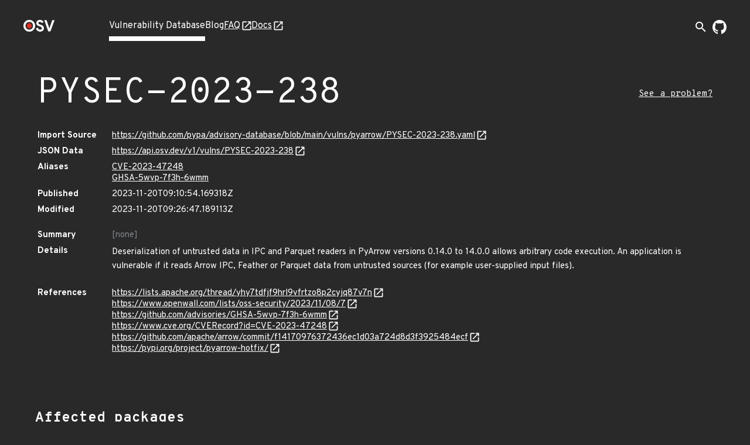

--- FILE ---
content_type: text/html; charset=utf-8
request_url: https://osv.dev/vulnerability/PYSEC-2023-238
body_size: 4126
content:
<!doctype html><html lang="en"><head><meta name="description" content="Comprehensive vulnerability database for your open source projects and dependencies."><meta name="viewport" content="width=device-width,initial-scale=1"><link rel="icon" type="image/png" href="/static/img/favicon-32x32.png" sizes="32x32"><link rel="icon" type="image/png" href="/static/img/favicon-16x16.png" sizes="16x16"><link rel="preconnect" href="https://fonts.googleapis.com"><link rel="preconnect" href="https://fonts.gstatic.com" crossorigin><link rel="alternate" type="application/rss+xml" title="RSS Feed" href="/blog/index.xml"><link rel="preload" href="https://fonts.googleapis.com/css?family=Material+Icons&display=block" as="style" onload="this.onload=null;this.rel='stylesheet'"><link rel="preload" href="https://fonts.googleapis.com/css2?family=Overpass+Mono:wght@400;700&family=Overpass:ital,wght@0,400;0,700;1,400&display=swap" as="style" onload="this.onload=null;this.rel='stylesheet'"><noscript><link rel="stylesheet" href="https://fonts.googleapis.com/css?family=Material+Icons&display=block"><link rel="stylesheet" href="https://fonts.googleapis.com/css2?family=Overpass+Mono:wght@400;700&family=Overpass:ital,wght@0,400;0,700;1,400&display=swap"></noscript><meta charset="utf-8"><title id="title">OSV - Open Source Vulnerabilities</title><script async src="https://www.googletagmanager.com/gtag/js?id=G-ZXG9G6HTBR"></script><script>window.dataLayer = window.dataLayer || [];
    function gtag() { dataLayer.push(arguments); }
    gtag('js', new Date());

    gtag('config', 'G-ZXG9G6HTBR', { 'anonymize_ip': true });</script>
<link rel="preload" fetchpriority="high" as="image" href="/static/img/external-link.svg" type="image/webp">
<script defer="defer" src="/static/vendors.54e4efa29be394fd758c.js"></script><script defer="defer" src="/static/main.9d9d626f0315d2de66ee.js"></script><link href="/static/main.f85c035d89ea4eab32c6.css" rel="stylesheet"></head><body><div class="wrapper "><header class="top-bar"><div class="logo"><a href="/" aria-label="Home page"><img alt="OSV logo" src="/static/img/logo.png" srcset="/static/img/logo.png, /static/img/logo@2x.png 2x" width="54" height="20"></a></div><input type="checkbox" id="hamburger-checkbox" aria-label="Hamburger Menu"> <label class="hamburger" for="hamburger-checkbox"><span></span> <span></span> <span></span></label><ul class="tabs"><li class="active page-link"><a href="/list">Vulnerability Database</a></li><li class=" page-link"><a href="/blog/">Blog</a></li><li class=" page-link external-link"><a href="https://google.github.io/osv.dev/faq/" target="”_blank”">FAQ</a></li><li class=" page-link external-link"><a href="https://google.github.io/osv.dev/" target="”_blank”">Docs</a></li><ul class="push social-icons"><li class="search-container-nav"><div class="search-toggle-container"><form class="search-form search-suggestions-container" action="/list"><input name="q" class="search-input" placeholder="Search vulnerabilities..." maxlength="300" autocomplete="off"> <button type="submit" class="search-submit" aria-label="Search"><span class="material-icons">arrow_forward</span></button></form><button class="search-toggle" aria-label="Toggle search" aria-expanded="false"><span class="material-icons">search</span></button></div></li><li><a class="logo-img" href="https://github.com/google/osv.dev" target="_blank" aria-label="Go to our github page"><img class="logo-link" src="/static/img/github-mark-white.svg" alt="Github Logo" width="24" height="24"></a></li></ul></ul></header> <div class="vulnerability-page">
  <div class="mdc-layout-grid">
    <div class="mdc-layout-grid__inner">
      <div class="mdc-layout-grid__cell--span-12 vulnerability-title">
        <h1 class="title">
          PYSEC-2023-238
        </h1>
        <a class="vulnerability-improvement-link" href="https://google.github.io/osv.dev/faq/#ive-found-something-wrong-with-the-data" target="_blank" rel="noopener noreferrer">
            See a problem?
          </a>
        </div>
      <div class="mdc-layout-grid__cell--span-12">
        <dl class="vulnerability-details"><dt>Import Source</dt>
          <dd><a href="https://github.com/pypa/advisory-database/blob/main/vulns/pyarrow/PYSEC-2023-238.yaml" target="_blank" rel="noopener noreferrer">https://github.com/pypa/advisory-database/blob/main/vulns/pyarrow/PYSEC-2023-238.yaml</a></dd>

          <dt>JSON Data</dt>
          <dd><a href="https://api.osv.dev/v1/vulns/PYSEC-2023-238" target="_blank" rel="noopener noreferrer">
            https://api.osv.dev/v1/vulns/PYSEC-2023-238</a>
          </dd>
          <dt>Aliases</dt>
          <dd>
            <ul class="aliases">
              <li>
                <a href="/vulnerability/CVE-2023-47248">CVE-2023-47248</a>
                </li>
              <li>
                <a href="/vulnerability/GHSA-5wvp-7f3h-6wmm">GHSA-5wvp-7f3h-6wmm</a>
                </li>
              </ul>
          </dd>
          <dt>Published</dt>
          <dd>2023-11-20T09:10:54.169318Z</dd>
          <dt>Modified</dt>
          <dd>2023-11-20T09:26:47.189113Z</dd><dt class="summary">Summary</dt>
          <dd class="summary muted">
            
            [none]
            
          </dd>
          <dt>Details</dt>
          <dd class="details">
            <p>Deserialization of untrusted data in IPC and Parquet readers in PyArrow versions 0.14.0 to 14.0.0 allows arbitrary code execution. An application is vulnerable if it reads Arrow IPC, Feather or Parquet data from untrusted sources (for example user-supplied input files).</p>
</dd>
          
          <dt>References</dt>
          <dd>
            <ul class="links">
              <li><a href="https://lists.apache.org/thread/yhy7tdfjf9hrl9vfrtzo8p2cyjq87v7n" target="_blank" rel="noopener noreferrer">https://lists.apache.org/thread/yhy7tdfjf9hrl9vfrtzo8p2cyjq87v7n</a></li>
              <li><a href="https://www.openwall.com/lists/oss-security/2023/11/08/7" target="_blank" rel="noopener noreferrer">https://www.openwall.com/lists/oss-security/2023/11/08/7</a></li>
              <li><a href="https://github.com/advisories/GHSA-5wvp-7f3h-6wmm" target="_blank" rel="noopener noreferrer">https://github.com/advisories/GHSA-5wvp-7f3h-6wmm</a></li>
              <li><a href="https://www.cve.org/CVERecord?id=CVE-2023-47248" target="_blank" rel="noopener noreferrer">https://www.cve.org/CVERecord?id=CVE-2023-47248</a></li>
              <li><a href="https://github.com/apache/arrow/commit/f14170976372436ec1d03a724d8d3f3925484ecf" target="_blank" rel="noopener noreferrer">https://github.com/apache/arrow/commit/f14170976372436ec1d03a724d8d3f3925484ecf</a></li>
              <li><a href="https://pypi.org/project/pyarrow-hotfix/" target="_blank" rel="noopener noreferrer">https://pypi.org/project/pyarrow-hotfix/</a></li>
              </ul>
          </dd>
          
        </dl>
      </div>
    </div>
  </div>
  <div class="vulnerability-packages-container">
  <h2 class="title">Affected packages</h2>

  
    <spicy-sections
      class="vulnerability-packages">
      
      
      
      
      <h2 class="package-header">
        <span class="vuln-ecosystem spicy-sections-workaround">PyPI</span>
        <span class="vuln-title-divider spicy-sections-workaround">/</span>
        <span class="vuln-name spicy-sections-workaround">pyarrow</span>
      </h2>
      <div class="mdc-layout-grid"><div class="vulnerability-package-subsection mdc-layout-grid__inner">
          <h3 class="mdc-layout-grid__cell--span-3">
            Package
          </h3>
          <div class="mdc-layout-grid__cell--span-9">
            <dl>
              <dt>Name</dt><dd><a href="https://pypi.org/project/pyarrow" target="_blank" rel="noopener noreferrer">pyarrow</a></dd><dd><a href="https://deps.dev/pypi/pyarrow" target="_blank" rel="noopener noreferrer">
                View open source insights on deps.dev</a></dd><dt>Purl</dt>
              <dd class="purl">pkg:pypi/pyarrow</dd></dl>
          </div>
        </div><div class="vulnerability-package-subsection mdc-layout-grid__inner">
          <h3 class="mdc-layout-grid__cell--span-3">
            Affected ranges
            <a href="https://ossf.github.io/osv-schema/#examples" target="_blank" rel="noopener noreferrer"></a>
          </h3>
          <div class="mdc-layout-grid__cell--span-9">
          <dl>
              <dt>Type</dt>
              <dd>ECOSYSTEM</dd><dt>Events</dt>
              <dd>
                <div class="mdc-layout-grid__inner events">
                  <div class="mdc-layout-grid__cell--span-3">
                      Introduced</div>
                    <div class="mdc-layout-grid__cell--span-9 version-value">
                      0.14.0</div>
                  <div class="mdc-layout-grid__cell--span-3">
                      Fixed</div>
                    <div class="mdc-layout-grid__cell--span-9 version-value">
                      14.0.1</div>
                  </div>
              </dd></dl>
          </div>
        </div>
        <div class="vulnerability-package-subsection mdc-layout-grid__inner">
          <h3 class="mdc-layout-grid__cell--span-3">
            Affected versions
            <a href="https://ossf.github.io/osv-schema/#affectedversions-field" target="_blank"
              rel="noopener noreferrer"></a>
          </h3>
          <div class="mdc-layout-grid__cell--span-9 version-value">
            <spicy-sections class="versions-section">
              <h2 class="version-header">0.*</h2>
              <div class="versions versions-separator">
                <div class="version">0.14.0</div>
                <div class="version">0.14.1</div>
                <div class="version">0.15.0</div>
                <div class="version">0.15.1</div>
                <div class="version">0.16.0</div>
                <div class="version">0.17.0</div>
                <div class="version">0.17.1</div>
                </div>
            </spicy-sections>
            <spicy-sections class="versions-section">
              <h2 class="version-header">1.*</h2>
              <div class="versions versions-separator">
                <div class="version">1.0.0</div>
                <div class="version">1.0.1</div>
                </div>
            </spicy-sections>
            <spicy-sections class="versions-section">
              <h2 class="version-header">2.*</h2>
              <div class="versions versions-separator">
                <div class="version">2.0.0</div>
                </div>
            </spicy-sections>
            <spicy-sections class="versions-section">
              <h2 class="version-header">3.*</h2>
              <div class="versions versions-separator">
                <div class="version">3.0.0</div>
                </div>
            </spicy-sections>
            <spicy-sections class="versions-section">
              <h2 class="version-header">4.*</h2>
              <div class="versions versions-separator">
                <div class="version">4.0.0</div>
                <div class="version">4.0.1</div>
                </div>
            </spicy-sections>
            <spicy-sections class="versions-section">
              <h2 class="version-header">5.*</h2>
              <div class="versions versions-separator">
                <div class="version">5.0.0</div>
                </div>
            </spicy-sections>
            <spicy-sections class="versions-section">
              <h2 class="version-header">6.*</h2>
              <div class="versions versions-separator">
                <div class="version">6.0.0</div>
                <div class="version">6.0.1</div>
                </div>
            </spicy-sections>
            <spicy-sections class="versions-section">
              <h2 class="version-header">7.*</h2>
              <div class="versions versions-separator">
                <div class="version">7.0.0</div>
                </div>
            </spicy-sections>
            <spicy-sections class="versions-section">
              <h2 class="version-header">8.*</h2>
              <div class="versions versions-separator">
                <div class="version">8.0.0</div>
                </div>
            </spicy-sections>
            <spicy-sections class="versions-section">
              <h2 class="version-header">9.*</h2>
              <div class="versions versions-separator">
                <div class="version">9.0.0</div>
                </div>
            </spicy-sections>
            <spicy-sections class="versions-section">
              <h2 class="version-header">10.*</h2>
              <div class="versions versions-separator">
                <div class="version">10.0.0</div>
                <div class="version">10.0.1</div>
                </div>
            </spicy-sections>
            <spicy-sections class="versions-section">
              <h2 class="version-header">11.*</h2>
              <div class="versions versions-separator">
                <div class="version">11.0.0</div>
                </div>
            </spicy-sections>
            <spicy-sections class="versions-section">
              <h2 class="version-header">12.*</h2>
              <div class="versions versions-separator">
                <div class="version">12.0.0</div>
                <div class="version">12.0.1</div>
                </div>
            </spicy-sections>
            <spicy-sections class="versions-section">
              <h2 class="version-header">13.*</h2>
              <div class="versions versions-separator">
                <div class="version">13.0.0</div>
                </div>
            </spicy-sections>
            <spicy-sections class="versions-section">
              <h2 class="version-header">14.*</h2>
              <div class="versions ">
                <div class="version">14.0.0</div>
                </div>
            </spicy-sections>
            </div>
        </div>
        </div>
      </spicy-sections>
  
</div>
</div>
<turbo-stream action="update" target="title">
  <template>
    PYSEC-2023-238 - OSV
  </template>
</turbo-stream>

<script>
  document.addEventListener('turbo:load', function() {
    const ECOSYSTEM_EXPAND_THRESHOLD = 10;
    const PACKAGE_EXPAND_THRESHOLD = 7;
    const ECOSYSTEM_PACKAGE_COLLAPSE_THRESHOLD = 9;

  /**
   * Sets up the vertical, grouped layout for vulnerability packages.
   * - All ecosystem headers are expanded if their total count is below `ECOSYSTEM_EXPAND_THRESHOLD`,
   *   and if their total packages count is below `ECOSYSTEM_PACKAGE_COLLAPSE_THRESHOLD`.
   * - Within each ecosystem, all package headers are expanded if their count is below `PACKAGE_EXPAND_THRESHOLD`.
   */
    function setupVerticalLayout() {
      const ecosystemHeaders = document.querySelectorAll('.vulnerability-packages.force-collapse .package-header');
      if (!ecosystemHeaders.length) return;

      const shouldExpandEcosystems = ecosystemHeaders.length < ECOSYSTEM_EXPAND_THRESHOLD;

      ecosystemHeaders.forEach(header => {
        const panel = header.nextElementSibling;
        const packageHeaders = panel ? panel.querySelectorAll('.package-name-title') : [];
        const hasManyPackages =
          ecosystemHeaders.length > 1 && packageHeaders.length > ECOSYSTEM_PACKAGE_COLLAPSE_THRESHOLD;

        const shouldExpandHeader =
          shouldExpandEcosystems &&
          header.getAttribute('aria-expanded') === 'false' &&
          panel !== null &&
          !hasManyPackages;

        if (shouldExpandHeader) {
          header.click();
        }
      });

      const ecosystemPanels = document.querySelectorAll('.ecosystem-content-panel');
      ecosystemPanels.forEach(panel => {
        const packageHeaders = panel.querySelectorAll('.package-name-title');
        if (packageHeaders.length <= PACKAGE_EXPAND_THRESHOLD) {
          packageHeaders.forEach(header => {
            if (header.getAttribute('aria-expanded') === 'false') {
              header.click();
            }
          });
        }
      });
    }
    
    /**
     * Sets up the default layout,(tabs on desktop, accordion on mobile).
     * This function ensures that on the mobile accordion view,
     * all package headers are expanded by default if their count is
     * below a defined threshold. This has no effect on the desktop tab view.
     */
    function setupDefaultLayout() {
      const packageHeaders = document.querySelectorAll('.vulnerability-packages:not(.force-collapse) .package-header');
      if (!packageHeaders.length) return;

     /**
     * Expands collapsed package headers.
     * We use `spicy-section` to make the packages content collapsible for mobile view,
     * but it collapses the content by default. We want it expanded after the page
     * is loaded, so we programmatically click on the header of collapsed packages
     * to make the content visible.
     */
      function expandPackageHeaders() {
        packageHeaders.forEach((header) => {
          if (header.getAttribute('aria-expanded') === 'false') {
            header.click();
          }
        });
      }

      if (packageHeaders.length < ECOSYSTEM_EXPAND_THRESHOLD) {
        expandPackageHeaders();
      }
    }

    if (document.querySelector('.vulnerability-packages.force-collapse')) {
      setupVerticalLayout();
    } else {
      setupDefaultLayout();
    }

    /**
     * Sets up "Show More" / "Show Less" functionality for lists that might have
     * many items. You can enable this feature by adding an 'expandible-list' or
     * 'expandible-hierarchy-list' class to lists with long value.
     * @param {string} listSelector The CSS selector for the list container.
     * @param {string} itemSelector The tag name of the items within the list.
     */
    function setupExpandibleList(listSelector, itemSelector) {
      const EXPANDIBLE_LIST_DEFAULT_LENGTH = 6;
      const lists = document.querySelectorAll(`${listSelector}:not(.expanded):not([data-has-toggle-btn])`);
      lists.forEach((list) => {
        const items = list.getElementsByTagName(itemSelector);
        if (items.length <= EXPANDIBLE_LIST_DEFAULT_LENGTH) return;

        const expandibleItems = [...items].slice(EXPANDIBLE_LIST_DEFAULT_LENGTH);
        expandibleItems.forEach((item) => {
          item.style.display = 'none';
        });

        const toggleButton = document.createElement('span');
        toggleButton.classList.add('showmore');
        toggleButton.textContent = 'Show More';
        list.append(toggleButton);
        list.setAttribute('data-has-toggle-btn', 'true');

        toggleButton.addEventListener('click', function() {
          const isExpanded = list.classList.contains('expanded');
          expandibleItems.forEach((item) => {
            item.style.display = isExpanded ? 'none' : 'block';
          });
          toggleButton.textContent = isExpanded ? 'Show More' : 'Show Less';
          list.classList.toggle('expanded');
        });
      });
    }

    setupExpandibleList('.expandible-hierarchy-list', 'ul');
    setupExpandibleList('.expandible-list', 'li');
  });
</script>
</div></body></html>